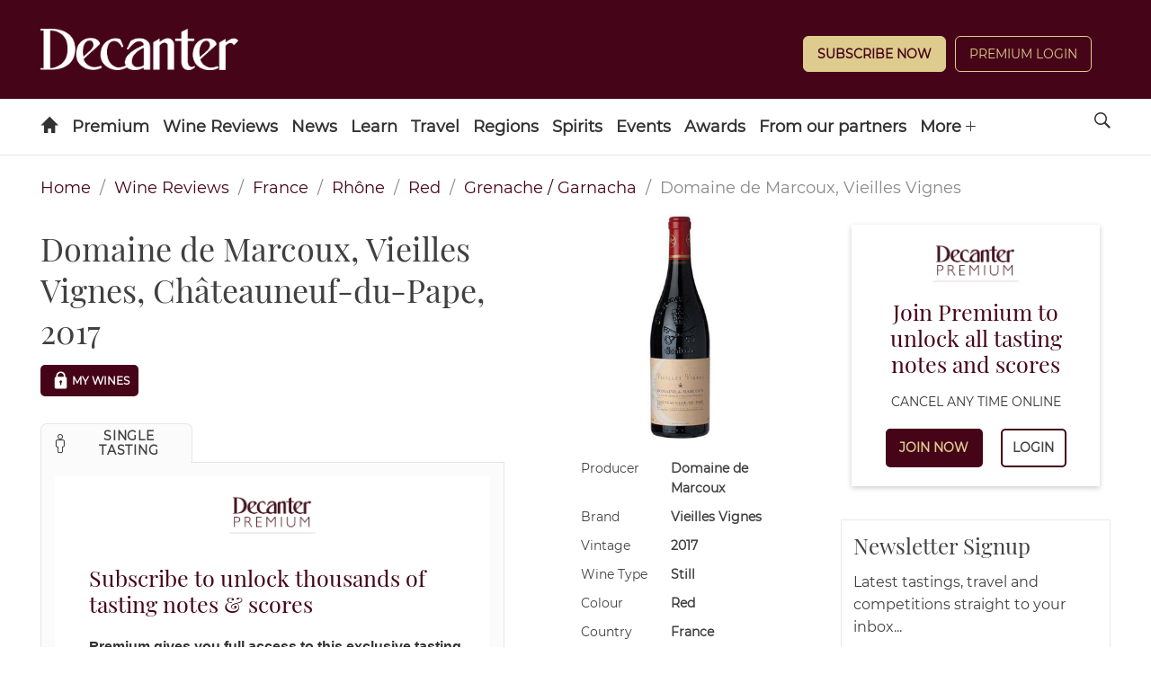

--- FILE ---
content_type: text/html;charset=UTF-8
request_url: https://buy.tinypass.com/checkout/template/cacheableShow.html?aid=6qv8OniKQO&templateId=OTB8I69AUUHY&offerId=fakeOfferId&experienceId=EXUCOCFNMWB5&iframeId=offer_7ca013ef92919990ac4c-0&displayMode=inline&pianoIdUrl=https%3A%2F%2Fid.tinypass.com%2Fid%2F&widget=template&url=https%3A%2F%2Fwww.decanter.com%2Fwine-reviews%2Ffrance%2Frhone%2Fdomaine-de-marcoux-vieilles-vignes-chateauneuf-du-pape-26959
body_size: 105226
content:
<!DOCTYPE html>
<!--[if lt IE 7]> <html class="no-js lt-ie9 lt-ie8 lt-ie7" xmlns:ng="http://angularjs.org"> <![endif]-->
<!--[if IE 7]> <html class="no-js lt-ie9 lt-ie8" xmlns:ng="http://angularjs.org"> <![endif]-->
<!--[if IE 8]> <html class="no-js lt-ie9" xmlns:ng="http://angularjs.org"> <![endif]-->
<!--[if gt IE 8]><!--> <html class="no-js"> <!--<![endif]-->
<head>
    <meta http-equiv="X-UA-Compatible" content="IE=edge,chrome=1">
    <!--[if lte IE 9]>
    <script type="text/javascript" src="/js/angular/angular-ui-ieshiv.min.js"></script>
    <script type="text/javascript" src="https://cdnjs.cloudflare.com/ajax/libs/json3/3.2.4/json3.min.js"></script>
    <![endif]-->

    <meta charset="utf-8">
    <title>content frame</title>
    <meta property="og:title" content="content frame"/>
    <meta name="viewport" content="width=device-width, initial-scale=1">

    

    <link href="/widget/dist/template/css/template.bundle.1.0.css" rel="stylesheet" type="text/css"  />


    <script>var TPTemplateType = "TEMPLATE";</script>

    

    <script type="text/javascript" src="//cdnjs.cloudflare.com/ajax/libs/jquery/1.12.4/jquery.min.js" ></script>
<script type="text/javascript" src="//cdnjs.cloudflare.com/ajax/libs/jquery-migrate/1.4.1/jquery-migrate.min.js" ></script>
<script type="text/javascript" src="//cdnjs.cloudflare.com/ajax/libs/angular.js/1.2.22/angular.min.js" ></script>
<script type="text/javascript" src="//cdnjs.cloudflare.com/ajax/libs/angular.js/1.2.22/angular-animate.min.js" ></script>
<script type="text/javascript" src="//cdnjs.cloudflare.com/ajax/libs/angular.js/1.2.22/angular-cookies.min.js" ></script>
<script type="text/javascript" src="//cdnjs.cloudflare.com/ajax/libs/angular.js/1.2.22/angular-sanitize.min.js" ></script>
<script type="text/javascript" src="//cdnjs.cloudflare.com/ajax/libs/angular-dynamic-locale/0.1.27/tmhDynamicLocale.min.js" ></script>
<script type="text/javascript" src="//cdnjs.cloudflare.com/ajax/libs/angular-ui-utils/0.1.1/angular-ui-utils.min.js" ></script>
<script type="text/javascript" src="//cdnjs.cloudflare.com/ajax/libs/angular-ui/0.4.0/angular-ui-ieshiv.js" ></script>
<script type="text/javascript" src="//cdnjs.cloudflare.com/ajax/libs/angular-ui-router/0.2.10/angular-ui-router.min.js" ></script>
<script id="translation-dynamic" type="text/javascript" src="/showtemplate/general/loadTranslationMap?aid=6qv8OniKQO&version=1506002678000&language=en_US" ></script>
<script id="translation-static" type="text/javascript" src="/ng/common/i18n/platform-translation-map_en_US.js?version=16.670.0" ></script>
<script type="text/javascript" src="/_sam/H4sIAAAAAAAA_z3IwQ6AIAgA0B9KmJ76m4bJHI6oBa7f7-bt7eEnrXNgEw8Mvh6lYBy-DHVaU95QpTqS9an0pgwFSkHJu63T-yTlgy1Nh-E_BjVxNVoAAAA?compressed=true&v=16.670.0" ></script>



</head>

<body id="ng-app">

<script>
    var TPConfig = {
        PATH: "https://buy.tinypass.com"
    };

    
var TPParam = {"app":{"name":"Decanter Premium","image1":"/ml/cropped_6qv8OniKQO_1_oxz7tq.png","aid":"6qv8OniKQO","useTinypassAccounts":false,"userProvider":"piano_id","businessUrl":"https://www.decanter.com","canInitCheckoutWithAnon":true},"LOGIN":"/checkout/user/loginShow","TRANSLATION_CONFIG":{"isStatic":false,"isEnabled":true,"templateContext":"default","version":"16.670.0","loadTranslationUrl":"/showtemplate/general/loadTranslationMap?aid=6qv8OniKQO&version=1506002678000","initialLocaleId":"en_US","systemDefaultLocale":"en_US","languages":[{"locale":"en_US","label":"English (United States)","localized":"English (United States)","isDefault":true,"isEnabled":true,"rtl":false}]},"params":{"experienceId":"EXUCOCFNMWB5","widget":"template","pianoIdUrl":"https://id.tinypass.com/id/","iframeId":"offer_7ca013ef92919990ac4c-0","offerId":"fakeOfferId","templateId":"OTB8I69AUUHY","aid":"6qv8OniKQO","displayMode":"inline","url":"https://www.decanter.com/wine-reviews/france/rhone/domaine-de-marcoux-vieilles-vignes-chateauneuf-du-pape-26959"},"TRACK_SHOW":"/checkout/template/trackShow"};
</script>

<div id="template-container">
    <div template ng-cloak>
        <div class="show-template-error-screen" ng-show="terminalError">
            <div class="error-screen">
                <div class="row">
                    <div class="error-notification-icon"></div>
                    <div class="content">
                        <div class="error-title">
                            <b>An error has occurred</b>
                        </div>

                        <div>
                            <span class="ng-hide text" ng-show="terminalError">
                                {{terminalError}}
                            </span>
                        </div>
                    </div>
                </div>
            </div>
        </div>
        <div ng-show="!terminalError">

            

  <div class="pn-template">
    <div class="pn-template__logo">
    <img src="https://keyassets.timeincuk.net/inspirewp/live/wp-content/uploads/sites/34/2022/06/PREMIUM-WEB-Logo-BURGUNDY-DP.0004.png">
  </div>
    <header class="pn-template__header">
        <b class="pn-template__headline">Subscribe to unlock thousands of tasting notes & scores</b>
        <p class="pn-template__subline">Premium gives you full access to this exclusive tasting plus:</p>
    </header>
    <ul class="pn-template__list list">
        <li class="pn-template__item pn-template__item--wine">
            Exclusive daily articles from world-renowned wine experts
        </li>
        <li class="pn-template__item pn-template__item--digital">
            Full access to Decanter's website & Premium app content
        </li>
        <li class="pn-template__item pn-template__item--bookings">
            Priority booking to Decanter events & masterclasses
        </li>
    </ul>
    
        <a class="pn-cta__description">
CANCEL AUTO-RENEWAL ANY TIME ONLINE
  </a>
  <p class="pn-template__button-set">
        <a class="pn-template__button unbutton"
           id="sub-button"
           >Join Now</a>
        <a class="pn-template__button pn-template__button--ghost unbutton"
                type="button"
                ng-show="!isUserValid()"
                ng-click="login()"        
           external-event="offer-login">Login</a>
  </p>
</div>

<div custom-script>
  document.querySelector("#sub-button").addEventListener("click", function() {
    window.parent.postMessage("click", "*");
  });
</div>

        </div>
    </div>

</div>

<style type="text/css" tp-style="template-custom-style">
    /* fonts */
@font-face {
    font-family: "Montserrat";
    src: url([data-uri]) format("woff2"),
        url([data-uri]) format("woff");
    font-weight: normal;
    font-style: normal;
    font-display: swap;
}

@font-face {
    font-family: "Playfair";
    src: url([data-uri]) format("woff2"),
        url([data-uri]) format("woff");
    font-weight: 500;
    font-style: normal;
    font-display: swap;
}

/* scaffolding */

.visually-hidden {
    position: absolute;
    width: 1px;
    height: 1px;
    margin: -1px;
    border: 0;
    padding: 0;
    white-space: nowrap;
    -webkit-clip-path: inset(100%);
          clip-path: inset(100%);
    clip: rect(0 0 0 0);
    overflow:hidden; 
}

.unbutton {
    margin: 0;
    padding: 0;
    color: inherit;
    text-decoration: none;
    text-align: center;
    background-color: rgba(0, 0, 0, 0);
    -webkit-box-shadow: none;
          box-shadow: none;
    text-shadow: none;
    border: 0;
}

.list {
    margin: 0;
    padding: 0;
    list-style: none;
}

p {
    margin: 0;
}

img,
svg {
    display: block;
    max-width: 100%;
    height: auto;
}

b {
    display: block;
}

a,
button {
    -webkit-tap-highlight-color: rgba(0, 0, 0, 0);
}

* {
    -webkit-box-sizing: border-box;
          box-sizing: border-box;
    -webkit-text-size-adjust: none;
}

/* general */

.outer-container {
  padding: 12px;
}
.pn-template__logo {
  width:100%;
  max-width: 120px;
    display: block;
  margin-left: auto;
  margin-right: auto;
  margin-bottom: 28px;
  padding-bottom: 5px;
}

.pn-template {
    padding: 20px 44px 30px 44px;
    font-size: 15px;
    line-height: 19px;
    background-color: #fff;
  box-shadow: 0 2px 6px 0 rgba(0,0,0,.2);
-webkit-box-shadow: 0 2px 6px 0 rgba(0,0,0,.2);
-moz-box-shadow: 0 2px 6px 0 rgba(0,0,0,.2);
}

.pn-template__header {
    position: relative;
    margin-bottom: 24px;
  padding-left: 20px;
}


.pn-template__headline {
    margin-bottom: 24px;
    font-family: "Playfair", "Times", serif;
    font-weight: 500;
    font-size: 25px;
    line-height: 29px;
  color: #460418;
}
.pn-template__subline {
    font-size: 16px;
  font-weight: 600;
    line-height: 20px;
}

.pn-template__item {
    position: relative;
    padding: 10px 10px 15px 72px;
    background-repeat: no-repeat;
    background-position: 34px center;
    background-size: 32px 32px;
}

.pn-template__item--wine {
    background-image: url("https://keyassets.timeincuk.net/inspirewp/live/wp-content/uploads/sites/34/2022/06/PREMIUM-WEB-ICONS-glass-DP.0004.png");
}

.pn-template__item--digital {
    background-image: url("https://keyassets.timeincuk.net/inspirewp/live/wp-content/uploads/sites/34/2022/06/PREMIUM-WEB-ICONS-phone-DP.0004.png");
}

.pn-template__item--bookings {
    background-image: url("https://keyassets.timeincuk.net/inspirewp/live/wp-content/uploads/sites/34/2022/06/PREMIUM-WEB-ICONS-calendar-DP.0005.png");
}
.pn-template__item b {
    display: inline;
    font-family: inherit;
    font-weight: 700;
}

.pn-template__button-set {
   font-family: "Montserrat", "Helvetica", sans-serif;
    display: -webkit-box;
    display: -ms-flexbox;
    display: flex;
    -webkit-box-pack: center;
        -ms-flex-pack: center;
            justify-content: center;
    -webkit-box-align: center;
        -ms-flex-align: center;
            align-items: center;
    width: 100%;
    margin-top: 20px;
    font-weight: 700;
      font-size: 14px;
    height: 44px;
    -webkit-justify-content: center;
    justify-content: center;
      align-items: flex-start;
}

.pn-template__button {
       font-family: "Montserrat", "Helvetica", sans-serif;
  font-weight: 700;
    min-width: 70px;
    margin: 0 10px;
    padding: 8px 8px;
    color: #decc8f;
    background-color: #460418;
    border: 2px solid #460418;
    border-radius: 5px;
    -webkit-transition: all 0.2s ease-in;
    transition: all 0.2s ease-in;
  text-transform: uppercase;
            -webkit-box-flex: 1;
            -ms-flex-positive: 1;
                flex-grow: 0.5;
}
.pn-template__button:nth-child(2) {

                flex-grow: 0.1;
}

.pn-template__button:hover,
.pn-template__button:focus {
    color: #fff;
    background-color: #000;
}

.pn-template__button--ghost {
    color: #404040;
    background-color: #fff;
}

.pn-template__button--ghost:hover,
.pn-template__button--ghost:focus {
    color: #fff;
    background-color: #000;
}
.pn-cta__description {
font-family: Montserrat;
    font-size: 14px;
  padding: 0 6px;
margin-top: 20px;
  margin-left: 0;
  margin-right: auto;
  display: block;
  text-align:center;
}

.pn-template__text {
  font-size: 16px;
  line-height: 18px;
  color: #696969;
  text-align: center;

}

.pn-template__link {
display: inline;
  padding: 4px;
  vertical-align: baseline;
  font: inherit;
  color: #460418;
  text-decoration: underline;
}

/* responsive */
@media (max-width: 565px) {
.pn-template {
    padding: 20px 24px 30px 24px;
}
}



@media (max-width: 565px) {
    .pn-template__item {
        padding-left: 52px;
          background-position: 12px center;
    }
}



@media (max-width: 565px) {
.pn-template__header {
    position: relative;
    margin-bottom: 24px;
  padding-left: 14px;
  }
}

@media (max-width: 565px) {
.pn-template__button {
  width: 100%
  }
}

</style>





</body>



</html>


--- FILE ---
content_type: text/html;charset=UTF-8
request_url: https://buy.tinypass.com/checkout/template/cacheableShow.html?aid=6qv8OniKQO&templateId=OTYIUG9XV795&offerId=fakeOfferId&experienceId=EXPGW8FJKMMJ&iframeId=offer_ae42af2cf54958f287da-0&displayMode=inline&pianoIdUrl=https%3A%2F%2Fid.tinypass.com%2Fid%2F&widget=template&url=https%3A%2F%2Fwww.decanter.com%2Fwine-reviews%2Ffrance%2Frhone%2Fdomaine-de-marcoux-vieilles-vignes-chateauneuf-du-pape-26959
body_size: 104676
content:
<!DOCTYPE html>
<!--[if lt IE 7]> <html class="no-js lt-ie9 lt-ie8 lt-ie7" xmlns:ng="http://angularjs.org"> <![endif]-->
<!--[if IE 7]> <html class="no-js lt-ie9 lt-ie8" xmlns:ng="http://angularjs.org"> <![endif]-->
<!--[if IE 8]> <html class="no-js lt-ie9" xmlns:ng="http://angularjs.org"> <![endif]-->
<!--[if gt IE 8]><!--> <html class="no-js"> <!--<![endif]-->
<head>
    <meta http-equiv="X-UA-Compatible" content="IE=edge,chrome=1">
    <!--[if lte IE 9]>
    <script type="text/javascript" src="/js/angular/angular-ui-ieshiv.min.js"></script>
    <script type="text/javascript" src="https://cdnjs.cloudflare.com/ajax/libs/json3/3.2.4/json3.min.js"></script>
    <![endif]-->

    <meta charset="utf-8">
    <title>content frame</title>
    <meta property="og:title" content="content frame"/>
    <meta name="viewport" content="width=device-width, initial-scale=1">

    

    <link href="/widget/dist/template/css/template.bundle.1.0.css" rel="stylesheet" type="text/css"  />


    <script>var TPTemplateType = "TEMPLATE";</script>

    

    <script type="text/javascript" src="//cdnjs.cloudflare.com/ajax/libs/jquery/1.12.4/jquery.min.js" ></script>
<script type="text/javascript" src="//cdnjs.cloudflare.com/ajax/libs/jquery-migrate/1.4.1/jquery-migrate.min.js" ></script>
<script type="text/javascript" src="//cdnjs.cloudflare.com/ajax/libs/angular.js/1.2.22/angular.min.js" ></script>
<script type="text/javascript" src="//cdnjs.cloudflare.com/ajax/libs/angular.js/1.2.22/angular-animate.min.js" ></script>
<script type="text/javascript" src="//cdnjs.cloudflare.com/ajax/libs/angular.js/1.2.22/angular-cookies.min.js" ></script>
<script type="text/javascript" src="//cdnjs.cloudflare.com/ajax/libs/angular.js/1.2.22/angular-sanitize.min.js" ></script>
<script type="text/javascript" src="//cdnjs.cloudflare.com/ajax/libs/angular-dynamic-locale/0.1.27/tmhDynamicLocale.min.js" ></script>
<script type="text/javascript" src="//cdnjs.cloudflare.com/ajax/libs/angular-ui-utils/0.1.1/angular-ui-utils.min.js" ></script>
<script type="text/javascript" src="//cdnjs.cloudflare.com/ajax/libs/angular-ui/0.4.0/angular-ui-ieshiv.js" ></script>
<script type="text/javascript" src="//cdnjs.cloudflare.com/ajax/libs/angular-ui-router/0.2.10/angular-ui-router.min.js" ></script>
<script id="translation-dynamic" type="text/javascript" src="/showtemplate/general/loadTranslationMap?aid=6qv8OniKQO&version=1506002678000&language=en_US" ></script>
<script id="translation-static" type="text/javascript" src="/ng/common/i18n/platform-translation-map_en_US.js?version=16.670.0" ></script>
<script type="text/javascript" src="/_sam/H4sIAAAAAAAA_z3IwQ6AIAgA0B9KmJ76m4bJHI6oBa7f7-bt7eEnrXNgEw8Mvh6lYBy-DHVaU95QpTqS9an0pgwFSkHJu63T-yTlgy1Nh-E_BjVxNVoAAAA?compressed=true&v=16.670.0" ></script>



</head>

<body id="ng-app">

<script>
    var TPConfig = {
        PATH: "https://buy.tinypass.com"
    };

    
var TPParam = {"app":{"name":"Decanter Premium","image1":"/ml/cropped_6qv8OniKQO_1_oxz7tq.png","aid":"6qv8OniKQO","useTinypassAccounts":false,"userProvider":"piano_id","businessUrl":"https://www.decanter.com","canInitCheckoutWithAnon":true},"LOGIN":"/checkout/user/loginShow","TRANSLATION_CONFIG":{"isStatic":false,"isEnabled":true,"templateContext":"default","version":"16.670.0","loadTranslationUrl":"/showtemplate/general/loadTranslationMap?aid=6qv8OniKQO&version=1506002678000","initialLocaleId":"en_US","systemDefaultLocale":"en_US","languages":[{"locale":"en_US","label":"English (United States)","localized":"English (United States)","isDefault":true,"isEnabled":true,"rtl":false}]},"params":{"experienceId":"EXPGW8FJKMMJ","widget":"template","pianoIdUrl":"https://id.tinypass.com/id/","iframeId":"offer_ae42af2cf54958f287da-0","offerId":"fakeOfferId","templateId":"OTYIUG9XV795","aid":"6qv8OniKQO","displayMode":"inline","url":"https://www.decanter.com/wine-reviews/france/rhone/domaine-de-marcoux-vieilles-vignes-chateauneuf-du-pape-26959"},"TRACK_SHOW":"/checkout/template/trackShow"};
</script>

<div id="template-container">
    <div template ng-cloak>
        <div class="show-template-error-screen" ng-show="terminalError">
            <div class="error-screen">
                <div class="row">
                    <div class="error-notification-icon"></div>
                    <div class="content">
                        <div class="error-title">
                            <b>An error has occurred</b>
                        </div>

                        <div>
                            <span class="ng-hide text" ng-show="terminalError">
                                {{terminalError}}
                            </span>
                        </div>
                    </div>
                </div>
            </div>
        </div>
        <div ng-show="!terminalError">

            <div class="outer-container">
<div class="pn-template">
    <div class="pn-template__logo">
    <img src="https://keyassets.timeincuk.net/inspirewp/live/wp-content/uploads/sites/34/2022/06/PREMIUM-WEB-Logo-BURGUNDY-DP.0004.png">
  </div>
    <b class="pn-template__headline--center">Join Premium to unlock all tasting notes and scores</b>
    <a class="pn-cta__description">
           CANCEL ANY TIME ONLINE
           </a>
    <p class="pn-template__button-set">
        <a class="pn-template__button unbutton"
           href="https://www.decanter.com/subscribe/?winesidebar-join"
           target="_parent"
           external-event="offer-join">Join now</a>
        <a class="pn-template__button pn-template__button--ghost unbutton"
                type="button"
                ng-show="!isUserValid()"
                ng-click="login()"
                external-event="offer-login">Login</a>
    </p>
</div>      
</div>

        </div>
    </div>

</div>

<style type="text/css" tp-style="template-custom-style">
    /* fonts */
@font-face {
    font-family: "Montserrat";
    src: url([data-uri]) format("woff2"),
        url([data-uri]) format("woff");
    font-weight: normal;
    font-style: normal;
    font-display: swap;
}

@font-face {
    font-family: "Playfair";
    src: url([data-uri]) format("woff2"),
        url([data-uri]) format("woff");
    font-weight: 500;
    font-style: normal;
    font-display: swap;
}

/* scaffolding */

.visually-hidden {
    position: absolute;
    width: 1px;
    height: 1px;
    margin: -1px;
    border: 0;
    padding: 0;
    white-space: nowrap;
    -webkit-clip-path: inset(100%);
          clip-path: inset(100%);
    clip: rect(0 0 0 0);
    overflow: hidden;
}

.unbutton {
    margin: 0;
    padding: 0;
    color: inherit;
    text-decoration: none;
    text-align: center;
    background-color: rgba(0, 0, 0, 0);
    -webkit-box-shadow: none;
          box-shadow: none;
    text-shadow: none;
    border: 0;
}

.list {
    margin: 0;
    padding: 0;
    list-style: none;
}

p {
    margin: 0;
}

img,
svg {
    display: block;
    max-width: 100%;
    height: auto;
}

b {
    display: block;
}

a,
button {
    -webkit-tap-highlight-color: rgba(0, 0, 0, 0);
}

* {
    -webkit-box-sizing: border-box;
          box-sizing: border-box;
    -webkit-text-size-adjust: none;
}

/* general */
.outer-container {
  padding: 12px;
}


.pn-template__logo {
  width:100%;
  max-width: 120px;
    display: block;
  margin-left: auto;
  margin-right: auto;
  margin-bottom: 12px;
  padding-bottom: 5px;
}

  
.pn-template {
    text-align:center;
    padding: 20px;
    font-size: 15px;
    background-color: #fff;
  box-shadow: 0 2px 6px 0 rgba(0,0,0,.2);
-webkit-box-shadow: 0 2px 6px 0 rgba(0,0,0,.2);
-moz-box-shadow: 0 2px 6px 0 rgba(0,0,0,.2);
}

.pn-template__header {
    position: relative;
    margin-bottom: 24px;
  padding-left: 20px;
}


.pn-template__headline {
    margin-bottom: 18px;
    font-family: "Playfair", "Times", serif;
    font-weight: 500;
    font-size: 25px;
    line-height: 29px;
  color: #460418;
}

.pn-template__headline--center {
text-align: center;
      margin-bottom: 18px;
    font-family: "Playfair", "Times", serif;
    font-weight: 500;
    font-size: 25px;
    line-height: 29px;
  color: #460418;
}

.pn-template__subline {
    font-size: 16px;
  font-weight: 600;
    line-height: 20px;
}

.pn-template__item {
    position: relative;
    padding: 10px 10px 15px 60px;
    background-repeat: no-repeat;
    background-position: 10px center;
    background-size: 36px 36px;
}

.pn-template__item--wine {
    background-image: url("https://i.piano.io/managedservices/decanter/icon-glass.svg");
}

.pn-template__item--digital {
    background-image: url("https://i.piano.io/managedservices/decanter/icon-phone.svg");
}

.pn-template__item--bookings {
    background-image: url("https://i.piano.io/managedservices/decanter/icon-calendar.svg");
}
.pn-template__item b {
    display: inline;
    font-family: inherit;
    font-weight: 700;
}

.pn-template__button-set {
   font-family: "Montserrat", "Helvetica", sans-serif;
    display: -webkit-box;
    display: -ms-flexbox;
    display: flex;
    -webkit-box-pack: center;
        -ms-flex-pack: center;
            justify-content: center;
    -webkit-box-align: center;
        -ms-flex-align: center;
            align-items: center;
    width: 100%;
    margin-top: 20px;
    font-weight: 700;
      font-size: 14px;
    -webkit-justify-content: center;
    justify-content: center;
      align-items: flex-start;
        height: 44px;
}

.pn-template__button {
    min-width: 70px;
    margin: 0 10px;
    padding: 8px 10px;
    font-family: inherit;
    color: #decc8f;
    background-color: #460418;
    border: 2px solid #460418;
    border-radius: 5px;
    -webkit-transition: all 0.2s ease-in;
    transition: all 0.2s ease-in;
  text-transform: uppercase;
            -webkit-box-flex: 1;
            -ms-flex-positive: 1;
                flex-grow: 0.3;
}
.pn-template__button:nth-child(2) {

                flex-grow: 0.1;
}

.pn-template__button:hover,
.pn-template__button:focus {
    color: #fff;
    background-color: #000;
}

.pn-template__button--ghost {
    color: #404040;
    background-color: #fff;
}

.pn-template__button--ghost:hover,
.pn-template__button--ghost:focus {
    color: #fff;
    background-color: #000;
}

.pn-cta__description {
font-family: Montserrat;
    font-size: 14px;
  padding: 0 6px;
margin-left: 0;
  margin-right: auto;
  display: block;
  text-align:center;
}

/* responsive */
@media (max-width: 666px) {
    .pn-template__item {
        padding-left: 60px;
    }
}
@media (max-width: 666px) {
    .pn-template {
        padding: 20px;
    }
}



@media (max-width: 666px) {
.pn-template__button-set {
flex-grow: 0.5;
    }
}

</style>





</body>



</html>


--- FILE ---
content_type: application/javascript; charset=UTF-8
request_url: https://www.decanter.com/wine-reviews/_next/static/chunks/210-3d7ec2f44f0687c0.js
body_size: 3258
content:
"use strict";(self.webpackChunk_N_E=self.webpackChunk_N_E||[]).push([[210],{56157:function(a,b,c){c.d(b,{Z:function(){return g}});var d=c(85893);c(67294);var e=c(45697),f=c.n(e);function g(a){var b=a.children,c=a.className,e=a.height;return(0,d.jsx)("div",{className:c,style:{minHeight:e},children:b})}g.defaultProps={className:"",height:void 0},g.propTypes={children:f().oneOfType([f().arrayOf(f().node),f().node]).isRequired,className:f().string,height:f().number}},17901:function(a,b,c){c.d(b,{Z:function(){return g}});var d=c(67294),e=c(47041),f=c(31838);function g(a){(0,d.useEffect)(function(){(0,e.setCookie)(f.Z.cookieNames.isSubscriber,Number(a),{maxAge:86400,path:f.Z.routePrefix||"/"})},[a])}},83210:function(a,b,c){c.d(b,{Z:function(){return U}});var d,e=c(47568),f=c(14924),g=c(34051),h=c.n(g),i=c(85893),j=c(67294),k=c(26628),l=c(89569),m=c(11163),n=c(45697),o=c.n(n),p=c(47512),q=c(94184),r=c.n(q),s=c(91296),t=c.n(s),u=c(12918),v=c(30242),w=c(56157),x=c(98930),y=c(63277),z=c(30621),A=c(52932),B=c(88271),C=c(71470),D=c(70253),E=c(31838),F=function(){var a=(0,k.useDispatch)(),b=(0,m.useRouter)(),c=decodeURIComponent(window.location.hash),d=(0,j.useState)(null),f=d[0],g=d[1];return(0,j.useEffect)(function(){var d;D.qB.isLegacyPath(b.asPath)&&(d=(0,e.Z)(h().mark(function d(){var e,f,i,j,k;return h().wrap(function(d){for(;;)switch(d.prev=d.next){case 0:return d.next=2,D.qB.parseIdsFromHash(c);case 2:g(e=d.sent),f=D.qB.getOrderQuery(c),i=D.qB.getTastingDateQuery(c),j={},k=E.Z.routes.search.mainPath,Object.keys(e).length&&D.u8.activateCheckboxes(e,a,!0),f&&(D.u8.handleCustomOrder(f,a),j.orderQuery=f),i&&(a.filters.merge({tasting_date:{query:decodeURIComponent(i)}}),j.tastingDateQuery=i),k=D.P6.mergeUrl(k,"",j),a.wines.request(),b.push(k,null,{shallow:!0});case 14:case"end":return d.stop()}},d)})),function(){return d.apply(this,arguments)})()},[c,a,b]),{hashFilters:f}},G=F,H=c(26042),I=c(99534),J=c(37641),K=c(17901),L=c(92897),M=c.n(L),N=c(68485),O=c.n(N),P=c(83196),Q=c.n(P);function R(a){var b,c,d,g,k,l,n,o,q,s,F,J,L=a.reset,N=a.wines,P=a.initialFilters,R=a.isLoading,S=a.filters,T=a.toggleSelected,U=a.route,V=a.pagination,W=a.isLogged,X=a.isSubscriber,Y=a.isPremiumApp,Z=a.setRoute,$=a.searchTitle,_=a.setSearchTitle,aa=a.token,ab=a.performCounts,ac=a.getCheckboxes,ad=a.notFoundError,ae=(0,m.useRouter)(),af=U.term,ag=(0,j.useState)(null!=af?af:""),ah=ag[0],ai=ag[1],aj=(0,j.useState)(!1),ak=aj[0],al=aj[1],am=(0,C.X)(),an=(0,j.useRef)(),ao=G().hashFilters;(0,K.Z)(X),d=(c={initialFilters:P,pagination:V,route:U,router:ae,shouldURLChange:"search"===U.name&&!D.qB.isLegacyPath(ae.asPath)&&!ad}).initialFilters,g=c.pagination,k=c.route,l=c.router,n=c.shouldURLChange,o=k.selected,q=k.term,s=k.asPath,F=k.orderBy,J=g.current,(0,j.useEffect)(function(){if(n){var a=D.P6.getSlugs(o||[],q,J,d),b=D.P6.getQueryFilters(o,d),c=D.P6.getFilterAssocValue(o||[],d),e=l.query,f=(e.slugs,e.query,e.orderQuery,(0,I.Z)(e,["slugs","query","orderQuery"])),g=(0,H.Z)({},D.P6.removeEmptyFilterParams(f,b),b);!F.default&&F.order&&(g.orderQuery=F.order);var h=D.P6.mergeUrl(E.Z.routes.search.mainPath,"".concat(a.join("/")).concat(c?"/".concat(c):""),g);s!==h&&l.push(h,void 0,{shallow:!0})}},[o,q,J,F]);var ap=(0,j.useMemo)(function(){var a=Object.keys(U.selected);return a.filter(function(b){return!a.includes(E.Z.filters[b].join)})},[U.selected]);(0,j.useEffect)(function(){_(U.selected)},[U.selected]);var aq=(0,j.useCallback)(function(){ac({itemsForLoad:D.u8.getExcludedFilters(),excludedItems:ao&&Object.keys(ao)||[]})},[ao,ac]);(0,j.useEffect)(function(){D.qB.isLegacyPath(ae.asPath)||aq()},[ae.asPath,aq]);var ar=function(){al(!ak)};(0,j.useEffect)(function(){ak&&am?document.body.classList.add("no-scroll"):document.body.classList.remove("no-scroll")},[ak,am]),(0,j.useEffect)(function(){var a,b;Y||(null===(a=document.querySelector(".piano-container-search"))|| void 0===a?void 0:a.hasChildNodes())||null===(b=window.timedia_piano)|| void 0===b||b.doExperience()},[Y]);var as,at=function(){aq(),ai(""),an.current.reset()},au=W&&X?E.Z.orderBy:E.Z.orderBy.filter(function(a){return!a.isSubscriptionRequired}),av=(0,j.useCallback)(t()((as=(0,e.Z)(h().mark(function a(b){return h().wrap(function(a){for(;;)switch(a.prev=a.next){case 0:return a.next=2,Z({request:!0,term:b});case 2:ab(),ac();case 4:case"end":return a.stop()}},a)})),function(a){return as.apply(this,arguments)}),500),[]),aw=(0,j.useMemo)(function(){return"".concat($?"".concat($," "):"","Wine Reviews")},[$]);return ad?(0,i.jsx)(u.default,{statusCode:404}):(0,i.jsxs)("div",{className:"".concat(Y?"premium":""),children:[!Y&&(0,i.jsx)(z.o,{title:aw,selectedFilters:U.selected,changePathCallback:at}),!X&&(0,i.jsx)(w.Z,{className:M().pianoSearch,children:(0,i.jsx)(p.HB,{templateCase:"search",force:!0})}),(0,i.jsx)(v.Z,{onChange:function(a){ai(a),av(a)},value:ah}),(0,i.jsxs)("div",{className:"columns",children:[(0,i.jsx)("div",{className:r()("column","is-3",Q()["filters-wrapper"],(b={"is-visible":am&&ak},(0,f.Z)(b,Q()["is-visible"],am&&ak),(0,f.Z)(b,Q()["--overlay"],am&&ak),b)),children:(0,i.jsx)(x.Z,{filtersFormRef:an,filters:S,toggleSelected:T,reset:function(){Z({orderBy:E.Z.orderBy.find(function(a){return!0===a.default})}),L(),ai("")},isModalOpen:ak,toggleModal:al,selectedFilters:U.selected})}),(0,i.jsxs)("div",{className:r()(O().wines,"column","is-7"),children:[(0,i.jsx)("div",{className:"piano-container-search-results"}),(0,i.jsx)(A.Z,{}),(0,i.jsx)("h1",{className:"results-header",children:aw}),(0,i.jsx)(B.Z,{sortOptions:au.filter(function(a){return!a.hidden}),toggleFilters:ar,selectedGroupsCount:ap.length}),R?"Loading...":(0,i.jsx)(y.Z,{items:N,template:"".concat(am?"wine-mobile":"wine-desktop"),isLogged:W,isSubscriber:X,isPremiumApp:Y,routeName:U.name,routePrefix:U.prefix,token:aa})]})]})]})}R.getInitialProps=(d=(0,e.Z)(h().mark(function a(b){var c,d,e,f,g,i,j,k,l,m,n,o,p,q,r,s,t,u,v,w,x,y,z,A,B,C,F,G,H,I,J,K;return h().wrap(function(a){for(;;)switch(a.prev=a.next){case 0:return c=b.query,d=b.query,e=d.access,f=d.token,g=d.slugs,i=d.orderQuery,j=d.tastingDateQuery,k=b.reduxStore.dispatch,l=b.asPath,m=b.pathname,n=b.res,o=b.req,s=null===(p=m.match(/^\/([A-Za-z-]+?)($|\/)/im))|| void 0===p?void 0:p[1],t=(null===(q=E.Z.routes[s])|| void 0===q?void 0:q.name)||E.Z.routes.default.name,u=(null===(r=E.Z.routes[s])|| void 0===r?void 0:r.mainPath)||E.Z.routes.default.mainPath,v=null==g?void 0:g.findIndex(function(a){return"page"===a}),w=Number((null==g?void 0:g[v+1])||1),a.next=10,k.route.replace({name:t,prefix:E.Z.routePrefix});case 10:if("search"!==t){a.next=24;break}if(z=(y=D.BC.parseUrl(l,u)).filters,A=y.term,B=y.is404,x=z,!B){a.next=15;break}return a.abrupt("return",{asPath:l,notFoundError:!0});case 15:return void 0!==A&&k.route.merge({term:A.replace(/-/g," ")}),i?D.u8.handleCustomOrder(i,k):A&& -1!==A.trim().search(/[-\s]/)&&D.u8.handleCustomOrder("",k),j&&k.filters.merge({tasting_date:{query:decodeURIComponent(j)}}),C=D.P6.getMultipleFiltersFromQuery(c),F=D.P6.mergeFilters(z,C),a.next=22,D.u8.activateCheckboxes(F,k);case 22:a.next=35;break;case 24:if(!t.includes("premiumApp")){a.next=35;break}return a.next=28,k.premium.access({access:e,tokenFromQuery:f?decodeURIComponent(f):void 0,res:n,req:o});case 28:return I=(H=a.sent).authorization,J=H.authToken,K=null===(G=m.match(/^\/premium-app\/([A-Za-z-]+?)($|\/)/im))|| void 0===G?void 0:G[1],k.meta.replace(E.Z.meta[K]),a.next=35,k.piano.replace({token:J,authorization:I,isPremiumApp:!0});case 35:return"premiumApp"!==t&&k.meta.replace(E.Z.meta[t]),a.next=38,Promise.allSettled([D.SY.setIsSubscriber(k,o,n),k.pagination.merge({current:w}),k.meta.replace(E.Z.meta[t.replace("premium_","")]),k.wines.request({page:w}),k.filters.getCheckboxes({excludedItems:Object.keys(E.Z.filters).filter(function(a){return E.Z.filters[a].excluded})}),k.filters.counts()]);case 38:return a.abrupt("return",{asPath:l,page:w,initialFilters:x});case 39:case"end":return a.stop()}},a)})),function(a){return d.apply(this,arguments)}),R.defaultProps={isLogged:!1,isPremiumApp:!1,isSubscriber:!1,token:null,notFoundError:!1},R.propTypes={wines:o().arrayOf(o().object).isRequired,filters:o().objectOf(o().any).isRequired,initialFilters:o().objectOf(o().any).isRequired,isLoading:o().bool.isRequired,route:o().shape({name:o().string,prefix:o().string,selected:o().objectOf(o().any).isRequired,term:o().string,orderBy:o().shape({subtitle:o().string,order:o().string.isRequired,filters:o().string}).isRequired}).isRequired,pagination:o().objectOf(o().any).isRequired,toggleSelected:o().func.isRequired,reset:o().func.isRequired,isLogged:o().bool,isSubscriber:o().bool,isPremiumApp:o().bool,setRoute:o().func.isRequired,searchTitle:o().string.isRequired,setSearchTitle:o().func.isRequired,token:o().string,performCounts:o().func.isRequired,getCheckboxes:o().func.isRequired,notFoundError:o().bool};var S=function(a){return{wines:a.wines,filters:a.filters,isLoading:a.loading.models.wines||a.loading.effects.filters.reset,route:a.route,pagination:a.pagination,isLogged:a.piano.isLogged||a.piano.isPremiumApp,isSubscriber:a.piano.isSubscriber||a.piano.isPremiumApp,isPremiumApp:a.piano.isPremiumApp,searchTitle:a.searchTitle,token:a.piano.token}},T=function(a){return{reset:function(){return a.filters.reset()},toggleSelected:function(b){return a.filters.toggleSelected(b)},setRoute:function(b){return a.route.merge(b)},setSearchTitle:function(b){return a.searchTitle.set(b)},performCounts:function(){return a.filters.counts()},getCheckboxes:function(b){return a.filters.getCheckboxes(b)}}},U=(0,l.compose)(J.Z,(0,k.connect)(S,T))(R)}}])

--- FILE ---
content_type: text/javascript;charset=utf-8
request_url: https://id.cxense.com/public/user/id?json=%7B%22identities%22%3A%5B%7B%22type%22%3A%22ckp%22%2C%22id%22%3A%22mkj2nx8th9pr0rer%22%7D%2C%7B%22type%22%3A%22lst%22%2C%22id%22%3A%223bq64lw3l6yyd2tbo7l7ql79w4%22%7D%2C%7B%22type%22%3A%22cst%22%2C%22id%22%3A%223bq64lw3l6yyd2tbo7l7ql79w4%22%7D%5D%7D&callback=cXJsonpCB1
body_size: 208
content:
/**/
cXJsonpCB1({"httpStatus":200,"response":{"userId":"cx:13vwgmu2waztz244in8yinc572:29vkfxmzl7ze4","newUser":false}})

--- FILE ---
content_type: text/javascript;charset=utf-8
request_url: https://p1cluster.cxense.com/p1.js
body_size: 100
content:
cX.library.onP1('3bq64lw3l6yyd2tbo7l7ql79w4');
